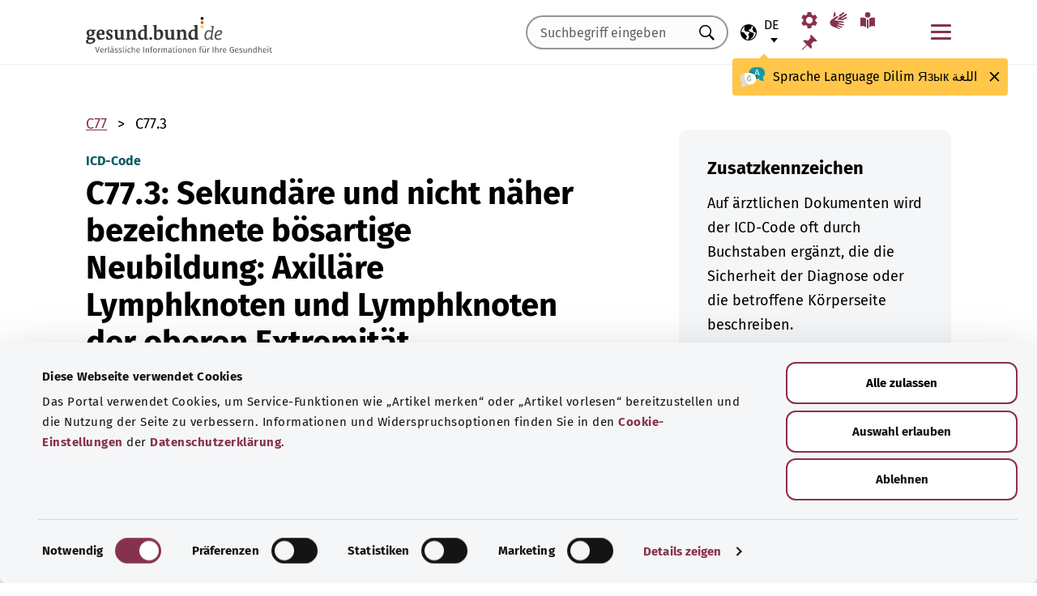

--- FILE ---
content_type: text/html; charset=utf-8
request_url: https://gesund.bund.de/icd-code-suche/c77-3
body_size: 14197
content:
<!DOCTYPE html>
<html lang="de">
<head> <meta charset="utf-8">
<!--	implemented by https://www.queo.de/	This website is powered by TYPO3 - inspiring people to share!	TYPO3 is a free open source Content Management Framework initially created by Kasper Skaarhoj and licensed under GNU/GPL.	TYPO3 is copyright 1998-2026 of Kasper Skaarhoj. Extensions are copyright of their respective owners.	Information and contribution at https://typo3.org/
-->
<link rel="icon" href="/_assets/1de4d85ce6099b066b6c08e5ccf4c407/Icons/favicon.ico" type="image/vnd.microsoft.icon">
<title>ICD-10-Code: C77.3 Sekundäre und nicht näher bezeichnete bösartige Neubildung: Axilläre Lymphknoten und Lymphknoten der oberen Extremität</title>
<meta name="generator" content="TYPO3 CMS">
<meta name="viewport" content="width=device-width, initial-scale=1">
<meta name="description" content="Hier finden Sie Erläuterungen zum ICD-Diagnoseschlüssel „C77.3 Sekundäre und nicht näher bezeichnete bösartige Neubildung: Axilläre Lymphknoten und Lymphknoten der oberen Extremität“ und dessen Unterkategorien.">
<meta property="og:image" content="/fileadmin/_processed_/2/d/csm_220504_illustration-titelfoto-ICD_6009cb7abb.jpg">
<meta property="og:url" content="https://gesund.bund.de/icd-code-suche/c77-3">
<meta property="og:title" content="ICD-10-Code: C77.3 Sekundäre und nicht näher bezeichnete bösartige Neubildung: Axilläre Lymphknoten und Lymphknoten der oberen Extremität">
<meta property="og:description" content="Hier finden Sie Erläuterungen zum ICD-Diagnoseschlüssel „C77.3 Sekundäre und nicht näher bezeichnete bösartige Neubildung: Axilläre Lymphknoten und Lymphknoten der oberen Extremität“ und dessen Unterkategorien.">
<meta property="og:type" content="article">
<meta name="twitter:card" content="summary">
<meta name="twitter:title" content="ICD-10-Code: C77.3 Sekundäre und nicht näher bezeichnete bösartige Neubildung: Axilläre Lymphknoten und Lymphknoten der oberen Extremität">
<meta name="twitter:description" content="Hier finden Sie Erläuterungen zum ICD-Diagnoseschlüssel „C77.3 Sekundäre und nicht näher bezeichnete bösartige Neubildung: Axilläre Lymphknoten und Lymphknoten der oberen Extremität“ und dessen Unterkategorien.">
<meta name="google-site-verification" content="DcDbgl2Gs6a6MXyVLukxOnK8e1hkYHrhoEyVTiLoQ1g">
<meta name="apple-mobile-web-app-capable" content="no">
<link rel="preload" as="font" type="font/woff2" crossorigin="anonymous" href="/_assets/1de4d85ce6099b066b6c08e5ccf4c407/Fonts/FiraSans-Bold.woff2?1769076392" >
<link rel="preload" as="font" type="font/woff2" crossorigin="anonymous" href="/_assets/1de4d85ce6099b066b6c08e5ccf4c407/Fonts/FiraSans-Medium.woff2?1769076392" >
<link rel="preload" as="font" type="font/woff2" crossorigin="anonymous" href="/_assets/1de4d85ce6099b066b6c08e5ccf4c407/Fonts/FiraSans-Regular.woff2?1769076392" >
<link rel="stylesheet" href="/_assets/1de4d85ce6099b066b6c08e5ccf4c407/Css/main.bundle.css?1769076392" media="all" integrity="sha384-l+Tav4Ql7ABkDNV6lCHodr8iOqSpalX2FfB8JEc732noXCRjhB76k3hVkke2NcYA" crossorigin="anonymous">
<script> function loadSettings() { const value = '; ' + document.cookie; const parts = value.split('; gb_darstellung='); const data = parts.pop().split(';').shift(); const settings = data.length ? JSON.parse(data) : null; if (settings && settings.font_size) { document.documentElement.classList.remove('font-size--default'); document.documentElement.classList.add('font-size--' + settings.font_size); } if (settings && settings.color_scheme) { document.documentElement.classList.remove('color-scheme--default'); document.documentElement.classList.add('color-scheme--' + settings.color_scheme); } } loadSettings();
</script>
<script type="application/ld+json">{
    "@context": "http://schema.org",
    "@type": "BreadcrumbList",
    "itemListElement": [
        {
            "@type": "ListItem",
            "position": 1,
            "name": "ICD-Code-Suche",
            "item": "https://gesund.bund.de/icd-code-suche"
        },
        {
            "@type": "ListItem",
            "position": 2,
            "name": "C77.3"
        }
    ]
}</script>
<script type="application/ld+json">{
    "@context": "http://schema.org/",
    "@type": "FAQPage",
    "mainEntity": [
        {
            "@type": "Question",
            "name": "Was bedeutet der ICD-Code C77.3 G?",
            "acceptedAnswer": {
                "@type": "Answer",
                "text": "Sie haben Lymphknoten-Metastasen im Bereich der Schultern, der Achseln oder der Arme."
            }
        },
        {
            "@type": "Question",
            "name": "Was bedeutet der ICD-Code C77.3 L?",
            "acceptedAnswer": {
                "@type": "Answer",
                "text": "Sie haben Lymphknoten-Metastasen im Bereich der linken Schulter, der linken Achsel oder des linken Arms."
            }
        },
        {
            "@type": "Question",
            "name": "Was bedeutet der ICD-Code C77.3 R?",
            "acceptedAnswer": {
                "@type": "Answer",
                "text": "Sie haben Lymphknoten-Metastasen im Bereich der rechten Schulter, der rechten Achsel oder des rechten Arms."
            }
        },
        {
            "@type": "Question",
            "name": "Was bedeutet der ICD-Code C77.3 B?",
            "acceptedAnswer": {
                "@type": "Answer",
                "text": "Sie haben Lymphknoten-Metastasen im Bereich der Schultern, der Achseln oder der Arme."
            }
        },
        {
            "@type": "Question",
            "name": "Was bedeutet der ICD-Code C77.3 Z?",
            "acceptedAnswer": {
                "@type": "Answer",
                "text": "Sie hatten in der Vergangenheit Lymphknoten-Metastasen im Bereich der Schultern, der Achseln oder der Arme."
            }
        },
        {
            "@type": "Question",
            "name": "Was bedeutet der ICD-Code C77.3 Z L?",
            "acceptedAnswer": {
                "@type": "Answer",
                "text": "Sie hatten in der Vergangenheit Lymphknoten-Metastasen im Bereich der linken Schulter, der linken Achsel oder des linken Arms."
            }
        },
        {
            "@type": "Question",
            "name": "Was bedeutet der ICD-Code C77.3 Z R?",
            "acceptedAnswer": {
                "@type": "Answer",
                "text": "Sie hatten in der Vergangenheit Lymphknoten-Metastasen im Bereich der rechten Schulter, der rechten Achsel oder des rechten Arms."
            }
        },
        {
            "@type": "Question",
            "name": "Was bedeutet der ICD-Code C77.3 Z B?",
            "acceptedAnswer": {
                "@type": "Answer",
                "text": "Sie hatten in der Vergangenheit Lymphknoten-Metastasen im Bereich der Schultern, der Achseln oder der Arme."
            }
        },
        {
            "@type": "Question",
            "name": "Was bedeutet der ICD-Code C77.3 V?",
            "acceptedAnswer": {
                "@type": "Answer",
                "text": "Sie haben vermutlich Lymphknoten-Metastasen im Bereich der Schultern, der Achseln oder der Arme."
            }
        },
        {
            "@type": "Question",
            "name": "Was bedeutet der ICD-Code C77.3 V L?",
            "acceptedAnswer": {
                "@type": "Answer",
                "text": "Sie haben vermutlich Lymphknoten-Metastasen im Bereich der linken Schulter, der linken Achsel oder des linken Arms."
            }
        },
        {
            "@type": "Question",
            "name": "Was bedeutet der ICD-Code C77.3 V R?",
            "acceptedAnswer": {
                "@type": "Answer",
                "text": "Sie haben vermutlich Lymphknoten-Metastasen im Bereich der rechten Schulter, der rechten Achsel oder des rechten Arms."
            }
        },
        {
            "@type": "Question",
            "name": "Was bedeutet der ICD-Code C77.3 V B?",
            "acceptedAnswer": {
                "@type": "Answer",
                "text": "Sie haben vermutlich Lymphknoten-Metastasen im Bereich der Schultern, der Achseln oder der Arme."
            }
        }
    ]
}</script>
<link rel="apple-touch-icon" href="/apple-touch-icon.png"><script id="Cookiebot" src="https://consent.cookiebot.com/uc.js" data-cbid="b2486f07-ff46-419b-a561-fadf016f92ac" type="text/javascript" async></script>
<link rel="canonical" href="https://gesund.bund.de/icd-code-suche/c77-3">
<link rel="alternate" hreflang="de" href="https://gesund.bund.de/icd-code-suche/c77-3">
<link rel="alternate" hreflang="en" href="https://gesund.bund.de/en/icd-code-search/c77-3">
<link rel="alternate" hreflang="tr" href="https://gesund.bund.de/tr/icd-kodu-arama/c77-3">
<link rel="alternate" hreflang="ru" href="https://gesund.bund.de/ru/icd-code-suche/c77-3">
<link rel="alternate" hreflang="ar" href="https://gesund.bund.de/ar/icd-code-suche/c77-3">
<link rel="alternate" hreflang="x-default" href="https://gesund.bund.de/icd-code-suche/c77-3">
</head>
<body data-tracking-site="1">
<div class="app theme-default" data-type="110"> <div class="cookie-consent"> <div class="container"> <p class="cookie-consent__text">Das Portal verwendet Cookies, um Service-Funktionen wie „Artikel merken“ bereitzustellen und die Nutzung der Seite zu verbessern. Informationen und Widerspruchsoptionen finden Sie in den&nbsp;<a href="/datenschutz#c299" class="link link--default">Cookie-Einstellungen</a>&nbsp;der&nbsp;<a href="/datenschutz" class="link link--default">Datenschutzerklärung</a>.</p> <div class="cookie-consent__btn-group"> <button class="btn btn--outline disable">Ablehnen</button> <button class="btn btn--outline enable">Alle Cookies erlauben</button> </div> </div> </div>	<header class="header">
<div class="header__submenu"> <div class="container">	<a href="#skipNavigation30" class="visually-hidden">Navigation überspringen</a> <div class="header__wrapper-submenu"> <a href="/" class="header__submenu-item brand"> <picture> <img id="gesund-bund-logo" class="icon icon--brand" src="/_assets/1de4d85ce6099b066b6c08e5ccf4c407/Icons/gesund-logo.svg?1769076392" alt="gesund.bund.de - Verlässliche Informationen für Ihre Gesundheit" title="zur Startseite" width="330" height="64" /> <img id="gesund-bund-logo-dark-mode" class="icon icon--brand dark-mode" src="/_assets/1de4d85ce6099b066b6c08e5ccf4c407/Icons/gesund-logo--dark-mode.svg?1769076392" alt="gesund.bund.de - Verlässliche Informationen für Ihre Gesundheit" title="zur Startseite" width="330" height="64" /> </picture> </a> <div id="language-navigation"> <div class="language-picker"> <button id="select-language-btn" class="language-picker__btn tooltip-trigger" aria-controls="select-language-list" aria-label="Sprachauswahl" aria-describedby="current-language" aria-expanded="false"> <svg width="20" height="20" version="1.1" id="Layer_1" xmlns="http://www.w3.org/2000/svg" xmlns:xlink="http://www.w3.org/1999/xlink" x="0px" y="0px" viewBox="0 0 512 512" enable-background="new 0 0 512 512" xml:space="preserve" aria-hidden="true"> <path d="M437,75C388.7,26.6,324.4,0,256,0S123.3,26.6,75,75C26.6,123.3,0,187.6,0,256s26.6,132.7,75,181 c48.4,48.4,112.6,75,181,75s132.7-26.6,181-75c48.4-48.4,75-112.6,75-181S485.4,123.3,437,75z M252.9,347.3l10.6,21.1 c5.5,11,6.7,23.6,3.3,35.4l-22.3,77.9c-26.5-1.3-52.1-7.2-76-17.2l26.6-53.2c9.1-18.1,5.5-39.9-8.8-54.3l-13.8-13.8 c-21.3-21.3-39-45.9-52.5-72.8c-9.3-18.6-29.3-28.8-49.8-25.3l-40.2,6.7C31.1,193,54.5,137.9,96.2,96.2 c10.6-10.6,22.2-20.1,34.4-28.3l-11.7,82c0,0.3-0.1,0.6-0.1,0.9c-2.4,18.5,2.8,36.9,14.8,52.1c13,16.4,32.4,27,53.3,29.1l65,6.6 l42.9,21.5l-33,33C247.4,307.4,243.8,329.2,252.9,347.3z M415.8,415.8c-32.2,32.2-72.5,53.5-116.3,62l81.2-71.1 c10.6-9.2,18.5-21.2,22.9-34.5l16.4-49.2c4-11.9,3.1-24.7-2.5-35.9c-5.6-11.2-15.3-19.6-27.2-23.6l-64.6-21.5l-55.5-27.7 l-3.2-39.5c1.6-3.2,4.2-5.8,7.5-7.4l39.5-19.8c11.8-5.9,20.6-16.5,24.2-29.2l18.4-65c19.8,9.9,38.1,22.7,54.6,38.2L396,102 c-17.6,11.7-25.2,33.9-18.5,54l19.2,57.6c4.7,14,15.8,25.1,29.7,29.7l55.5,18.5C480.5,320,457.1,374.5,415.8,415.8z" /> </svg> <span id="current-language" class="active_language"> <span class="visually-hidden">Ausgewählte Sprache</span> <abbr title="Deutsch">de</abbr> </span> </button> <ul id="select-language-list" class="language-picker__list"> <li id="language-de" class="language-picker__option active"> <a href="https://gesund.bund.de/icd-code-suche/c77-3" hreflang="de" title="deutsch"> <span>Deutsch</span> </a> </li> <li id="language-en" class="language-picker__option "> <a href="https://gesund.bund.de/en/icd-code-search/c77-3" hreflang="en" title="englisch"> <span>English</span> </a> </li> <li id="language-tr" class="language-picker__option "> <a href="https://gesund.bund.de/tr/icd-kodu-arama/c77-3" hreflang="tr" title="türkisch"> <span>Türkçe</span> </a> </li> <li id="language-ru" class="language-picker__option "> <a href="https://gesund.bund.de/ru/icd-code-suche/c77-3" hreflang="ru" title="russisch"> <span>Русский</span> </a> </li> <li id="language-ar" class="language-picker__option "> <a href="https://gesund.bund.de/ar/icd-code-suche/c77-3" hreflang="ar" title="arabisch"> <span>عربي</span> </a> </li> </ul> </div> <div id="tooltip_language" class="tooltip tooltip--lang" role="tooltip" hidden aria-hidden="true"> <svg height="30" width="30" viewBox="0 0 512 415" aria-hidden="true" xmlns="http://www.w3.org/2000/svg"> <g fill="none"> <path d="m347.939.356c89.491 0 164.061 30.492 164.061 123.688 0 39.308-13.272 67.453-35.329 86.867-4.005 3.525-5.715 8.976-4.326 14.127 3.903 14.48 9.536 29.7 17.262 43.91 5.927 10.9-2.075 24.048-14.477 23.702-30.009-.836-62.771-14.812-87.325-41.505-2.922-3.177-7.103-4.882-11.405-4.53-9.262.757-18.773 1.118-28.462 1.118-89.491 0-164.061-30.492-164.061-123.688 0-93.197 74.572-123.689 164.062-123.689z" fill="#1598a4" /> <path d="m296.422 122.871c-27.969-18.07-64.598-28.515-109.1-31.162-2.253 9.825-3.443 20.58-3.443 32.335 0 93.196 74.57 123.688 164.061 123.688 3.718 0 7.401-.071 11.062-.179.006-.645.024-1.283.024-1.931 0-53.841-21.648-96.288-62.604-122.751z" fill="#117a83" /> <path d="m401.315 166.7-43.695-115.784c-.025-.068-.053-.137-.08-.204-1.573-3.826-5.262-6.297-9.398-6.297h-.009c-4.141.004-7.829 2.482-9.396 6.314-.023.057-.046.113-.067.171l-44.098 115.78c-1.475 3.87.469 8.203 4.34 9.678 3.866 1.474 8.203-.468 9.678-4.34l9.142-24.004h60.498l9.051 23.983c1.133 3.003 3.987 4.854107 7.017 4.854107.88 0 1.775-.157107 2.647-.486107 3.876-1.462 5.832-5.789 4.37-9.665zm-77.87-33.686 24.675-64.786 24.449 64.786z" fill="#fff" /> <path d="m0 245.623c0 39.307 13.272 67.453 35.329 86.867 4.005 3.525 5.715 8.976 4.326 14.127-3.903 14.48-9.536 29.7-17.262 43.909-5.927 10.9 2.075 24.048 14.477 23.702 30.009-.836 62.771-14.812 87.325-41.505 2.922-3.177 7.103-4.882 11.405-4.53 9.262.757 18.773 1.118 28.462 1.118 89.491 0 164.061-30.492 164.061-123.688s-74.572-123.689-164.062-123.689c-89.491 0-164.061 30.493-164.061 123.689z" fill="#fff" /> <path d="m98.158 128.732c-57.403 13.375-98.158 47.997-98.158 116.891 0 39.307 13.272 67.453 35.329 86.867 4.005 3.525 5.715 8.976 4.326 14.127-3.903 14.48-9.536 29.7-17.262 43.909-5.927 10.9 2.075 24.048 14.477 23.702 30.009-.836 62.771-14.812 87.325-41.505 2.922-3.177 7.103-4.882 11.405-4.53 9.262.757 18.773 1.118 28.461 1.118 9.979 0 19.771-.382 29.296-1.185-109.038-33.437-126.653-188.039-95.199-239.394z" fill="#dbdbdb" /> <path d="m179.96 191.28c2.613333 0 5.04-.466667 7.28-1.4s4.293333-2.473333 6.16-4.62c1.586667-1.773333 2.893333-3.803333 3.92-6.09s1.68-4.55 1.96-6.79c.186667-2.053333.023333-3.383333-.49-3.99s-1.283333-.91-2.31-.91-1.843333.233333-2.45.7-1.096667 1.353333-1.47 2.66h.14c-.746667 2.52-2.146667 4.83-4.2 6.93s-4.853333 3.15-8.4 3.15c-3.266667 0-5.973333-1.003333-8.12-3.01s-3.453333-4.503333-3.92-7.49c-.186667-.933333-.513333-1.75-.98-2.45s-1.353333-.956667-2.66-.77c-.933333.186667-1.68.676667-2.24 1.47s-.746667 2.03-.56 3.71c.186667 2.426667.653333 4.713333 1.4 6.86s1.96 4.153333 3.64 6.02c1.773333 2.053333 3.826667 3.57 6.16 4.55s4.713333 1.47 7.14 1.47zm4.2 108.08c7.186667 0 13.276667-1.236667 18.27-3.71s9.053333-5.716667 12.18-9.73 5.39-8.61 6.79-13.79 2.1-10.523333 2.1-16.03c0-3.92-.583333-6.58-1.75-7.98s-3.243333-2.1-6.23-2.1h-25.34c-4.386667 0-6.58 1.773333-6.58 5.32 0 3.266667 2.193333 4.9 6.58 4.9h22.26c0 4.293333-.513333 8.423333-1.54 12.39s-2.66 7.49-4.9 10.57-5.133333 5.53-8.68 7.35-7.886667 2.73-13.02 2.73c-5.04 0-9.683333-1.096667-13.93-3.29s-7.91-5.133333-10.99-8.82-5.483333-8.003333-7.21-12.95-2.59-10.173333-2.59-15.68c0-5.32.863333-10.43 2.59-15.33s4.083333-9.24 7.07-13.02 6.51-6.813333 10.57-9.1 8.423333-3.43 13.09-3.43c2.24 0 4.363333.163333 6.37.49s3.99.91 5.95 1.75 3.943333 1.96 5.95 3.36 4.13 3.173333 6.37 5.32c1.026667 1.026667 2.053333 1.68 3.08 1.96s1.983333.28 2.87 0 1.656667-.7 2.31-1.26 1.166667-1.166667 1.54-1.82c1.12-1.773333.606667-3.943333-1.54-6.51s-5.32-5.063333-9.52-7.49c-3.733333-2.146667-7.466667-3.616667-11.2-4.41s-7.606667-1.19-11.62-1.19c-6.906667 0-13.136667 1.423333-18.69 4.27s-10.29 6.626667-14.21 11.34-6.93 10.173333-9.03 16.38-3.15 12.67-3.15 19.39c0 6.906667 1.073333 13.393333 3.22 19.46s5.226667 11.363333 9.24 15.89 8.82 8.12 14.42 10.78 11.9 3.99 18.9 3.99z" fill="#5e5e5e" /> </g> </svg> <span> <span lang="de">Sprache</span> <span lang="en">Language</span> <span lang="tr">Dilim</span> <span lang="ru">Язык</span> <span lang="ar">اللغة</span> </span> <button class="tooltip__close" title="Schließen"> <img class="icon icon--close" src="/_assets/1de4d85ce6099b066b6c08e5ccf4c407/Icons/close.svg?1769076392" alt=""> </button> <div class="tooltip__arrow" data-popper-arrow></div> </div> </div> <a class="header__submenu-item search" title="Zur Suche" href="/suche"> <svg width="20" height="20" viewBox="0 0 20 20" xmlns="http://www.w3.org/2000/svg" aria-hidden="true" focusable="false"> <path d="M13.19 11.846l-.187.328 5.062 5.11-1.594 1.593-5.062-5.109-.328.234c-1.25.782-2.547 1.172-3.89 1.172-1.97 0-3.65-.703-5.04-2.11C.761 11.66.065 9.972.065 8.003c0-1.968.695-3.648 2.086-5.039 1.39-1.39 3.07-2.086 5.04-2.086 1.968 0 3.648.696 5.038 2.086 1.39 1.391 2.086 3.07 2.086 5.04a7.066 7.066 0 01-1.125 3.843zm-2.015-7.828c-1.094-1.094-2.422-1.64-3.985-1.64-1.562 0-2.89.546-3.984 1.64-1.094 1.094-1.64 2.422-1.64 3.984 0 1.563.546 2.891 1.64 3.985 1.094 1.094 2.422 1.64 3.984 1.64 1.563 0 2.89-.546 3.985-1.64 1.125-1.125 1.687-2.453 1.687-3.985 0-1.53-.562-2.859-1.687-3.984z" fill-rule="evenodd"/> </svg> <span class="label">Suche</span> </a> <nav id="navigation-burger-trigger" aria-label="Hauptnavigation"> <button type="button" data-toggle="collapse" data-target="#navbar-collapse-grid" aria-expanded="false" aria-labelledby="navigation-burger-trigger-label" class="header__submenu-item btn--nav-toggle" aria-controls="navigation-main"> <span class="icon"> <span aria-hidden="true"></span> <span aria-hidden="true"></span> <span aria-hidden="true"></span> </span> <span id="navigation-burger-trigger-label" class="label">Menü</span> </button> </nav> <nav id="service-navigation-desktop" aria-label="Meta-Navigation"> <ul class="accessibility-list"> <li> <a href="/barrierefreiheit/darstellung" class="link link--default header__submenu-item accessibility-settings"> <svg width="20" height="20" viewBox="0 0 483 497" xmlns="http://www.w3.org/2000/svg" focusable="false" aria-hidden="true"> <title>Darstellung</title> <path d="M477.966 318.39l-52.307-43.782c1.334-9.13 1.982-17.715 1.982-26.108s-.648-16.978-1.983-26.108l52.308-43.783a10.34 10.34 0 002.326-13.114l-47.626-82.49a10.369 10.369 0 00-12.518-4.55l-63.975 23.377c-13.681-10.708-28.879-19.455-45.31-26.058l-11.77-67.211A10.359 10.359 0 00288.891 0h-95.25c-5.025 0-9.333 3.61-10.202 8.565l-11.77 67.211c-16.431 6.603-31.628 15.35-45.31 26.058L62.384 78.455c-4.702-1.75-10.01.192-12.518 4.55L2.24 165.496a10.34 10.34 0 002.325 13.114l52.307 43.783c-1.334 9.13-1.981 17.715-1.981 26.108s.647 16.978 1.982 26.108L4.565 318.391a10.34 10.34 0 00-2.325 13.114l47.625 82.49c2.528 4.358 7.846 6.279 12.518 4.55l63.976-23.378c13.68 10.708 28.878 19.455 45.31 26.058l11.769 67.211a10.359 10.359 0 0010.202 8.565h95.25c5.026 0 9.334-3.61 10.202-8.565l11.77-67.211c16.431-6.603 31.629-15.35 45.31-26.058l63.975 23.378c4.702 1.689 10-.192 12.518-4.55l47.626-82.49a10.34 10.34 0 00-2.325-13.114zm-236.7 33.652c-57.09 0-103.542-46.452-103.542-103.542s46.452-103.542 103.542-103.542S344.808 191.411 344.808 248.5s-46.452 103.542-103.542 103.542z" fill-rule="nonzero" /> </svg> <span class="header__submenu-item_name">Darstellung</span> </a> </li> <li> <a href="/barrierefreiheit/gebaerdensprache" class="link link--default header__submenu-item sign-language"> <svg width="22" height="23" xmlns="http://www.w3.org/2000/svg" focusable="false" aria-hidden="true"> <title>Gebärdensprache</title> <path d="M3.08 9.87l5.81-3.81A1.57 1.57 0 0110 5.73a1 1 0 01.71.65.65.65 0 01-.12.77 5.28 5.28 0 01-.86.75l-3 2.29a.48.48 0 00-.15.63c.11.21.4.35.85.42l9.43 1.33a.74.74 0 01.56.24.76.76 0 01.22.56.79.79 0 01-.78.78l-6.28-.51c-.27 0-.42.09-.43.27s.13.32.43.4l6.49 1.62a.71.71 0 01.58.91c-.09.47-.45.64-1.07.5l-6.18-1.18c-.36-.07-.57 0-.63.26s.07.43.38.56l5.12 1.88a.65.65 0 01.27.25.6.6 0 01.12.36.67.67 0 01-.21.5.7.7 0 01-.49.2h-.18L9.4 18.49c-.35-.11-.58-.06-.67.14s0 .39.31.56L12.56 21a.56.56 0 01.23.71c-.09.33-.42.39-1 .17q-8.15-3-9.56-4.1A5 5 0 011 16.05a4.89 4.89 0 01-.5-2.13 4.94 4.94 0 01.08-.87 8.41 8.41 0 01.21-.83 10.4 10.4 0 011-1.27 8.37 8.37 0 011.27-1.06zM5.37 2C5 4 4.7 5.76 4.55 7.35l2.89-1.89-.33-3.77C7 1.16 6.73.92 6.26 1s-.76.39-.87 1zm5.83 2.87l5.59-3.63a.83.83 0 011.21.25.9.9 0 01-.29 1.31l-4.44 3.69a.37.37 0 000 .58.42.42 0 00.62 0l5.85-3.89a.82.82 0 011.31.32 1 1 0 01-.41 1.5l-6 3.93a.35.35 0 00-.1.49c.11.2.33.21.66.05L20.33 7a.48.48 0 01.18-.08.58.58 0 01.19 0 .77.77 0 01.56.23.75.75 0 01.24.54.81.81 0 01-.15.48.86.86 0 01-.38.28c-1.69.92-3.28 1.76-4.75 2.54L10 10.26c-.7-.11-.83-.34-.39-.68s.88-.66 1.29-1 .8-.69 1.17-1a1.39 1.39 0 00.28-.43 1.32 1.32 0 00.1-.53 1.3 1.3 0 00-.09-.49 2.22 2.22 0 00-.23-.43 1.92 1.92 0 00-.93-.83z" /> </svg> <span class="header__submenu-item_name">Gebärdensprache</span> </a> </li> <li> <a href="/barrierefreiheit/leichte-sprache" class="link link--default header__submenu-item easy-language"> <svg width="20" height="20" viewBox="0 0 448 497" xmlns="http://www.w3.org/2000/svg" focusable="false" aria-hidden="true"> <title>Leichte Sprache</title> <g fill-rule="evenodd"> <path d="M249.81 218.987c-5.316 4.663-8.737 7.92-9.263 8.43-9.34 9.34-24.54 9.34-33.855.025-.118-.118-3.672-3.528-9.29-8.476V489.08c8.034 4.921 17.152 7.891 26.268 7.891 9.113 0 18.167-3.059 26.14-7.97V218.988zM114.99 432.646c19.06 5.774 41.273 22.082 56.209 34.354V198.076c-14.758-10.679-32.105-21.343-48.608-26.343-37.758-11.439-108.516-.857-111.485-.41L0 173.038v262.333l15.098-2.315c18.527-2.842 73.33-8.497 99.892-.41zM324.621 171.733c-16.396 4.966-33.79 15.687-48.607 26.415v268.854c15.935-13.022 38.078-28.862 56.208-34.356 26.588-8.087 81.366-2.444 99.893.41l15.098 2.315V173.038l-11.106-1.715c-2.982-.448-73.78-11.042-111.486.41z" fill-rule="nonzero" /> <circle cx="223.606" cy="83.405" r="83.032" /> </g> </svg> <span class="header__submenu-item_name">Leichte Sprache</span> </a> </li> <li> <a href="/merkzettel" class="link link--default header__submenu-item bookmarks" title="Merkzettel"> <svg width="20" height="19" viewBox="0 0 498 497" xmlns="http://www.w3.org/2000/svg" focusable="false" aria-hidden="true"> <title>Merkzettel</title> <path d="M0 497l31.066-12.135 152.417-150.96 107.274 108.244c1.618 1.618 3.398 2.832 5.34 3.64 1.941.81 3.883 1.214 5.824 1.214.648 0 1.295-.08 1.942-.242a7.979 7.979 0 011.942-.243c2.588-.647 4.854-1.942 6.795-3.883a18.867 18.867 0 004.369-6.796c6.796-22.652 9.304-45.79 7.524-69.413-1.78-23.623-7.686-46.275-17.718-67.956l85.917-85.917c6.148 1.942 12.54 3.398 19.173 4.369 6.634.97 13.51 1.456 20.63 1.456 8.414 0 17.151-.647 26.212-1.942 9.06-1.294 18.284-3.398 27.668-6.31 2.589-.97 4.773-2.427 6.553-4.369 1.78-1.941 2.993-4.206 3.64-6.795a15.776 15.776 0 000-7.767c-.647-2.588-1.941-4.854-3.883-6.795L314.057 4.8c-1.942-1.942-4.207-3.317-6.796-4.126-2.589-.809-5.34-.89-8.252-.243-2.589.648-4.854 1.942-6.796 3.884a18.866 18.866 0 00-4.368 6.795c-5.178 17.151-8.09 33.574-8.738 49.269-.647 15.695 1.133 30.661 5.34 44.9-.647.323-1.133.647-1.456.97l-.971.971-83.004 83.005a206.935 206.935 0 00-41.26-14.077 194.331 194.331 0 00-43.2-4.854c-9.061 0-18.041.647-26.94 1.941a172.687 172.687 0 00-25.97 5.825 18.866 18.866 0 00-6.795 4.369c-1.942 1.942-3.236 4.207-3.884 6.796-.647 2.588-.566 5.177.243 7.766.81 2.589 2.184 4.854 4.126 6.796L161.64 312.06 12.62 463.021 0 497z" fill-rule="nonzero" /> </svg> <span class="header__submenu-item_name" role="status" aria-atomic=true>Merkzettel (<span class="bookmark_link-count">0</span>)</span> </a> </li> </ul> </nav>
<div class="search-input"> <form action="/suche" class="search-form"> <input class="input--text search-form__input typeahead" type="text" name="q" value="" placeholder="Suchbegriff eingeben" aria-label="Suchbegriff eingeben" data-provide="typeahead" autocomplete="off" role="combobox" /> <button type="button" tabindex="-1" style="visibility: visible;" class="remove_input_value">+</button> <!-- set the hidden field "mode" (get parameter) for result page if only tag-item (auto-complete) selected name="mode" value="like-tag" --> <button type="submit" class="search-form__submit" title="Suchen"> <span class="visually-hidden"> Suchen </span> </button> </form>
</div> </div> </div> <div id="skipNavigation30" class="visually-hidden">&nbsp;</div>
</div>	<div id="navbar-collapse-grid" class="header__mainmenu"> <div class="container"> <nav id="navigation-main" aria-label="Hauptnavigation"> <a href="#skipNavigation40" class="visually-hidden">Navigation überspringen</a> <ul class="header__wrapper-mainmenu"> <li class="header__mainmenu-item "> <a href="#" class="header__mainmenu-link" title="Gesundheitsversorgung" role="button" aria-expanded="false"> Gesundheitsversorgung </a> <div class="dropdown-menu" tabindex="-1"> <div class="container dropdown-menu__wrapper"> <h2 class="dropdown-menu__title">Gesundheits&shy;versorgung</h2> <ul class="dropdown-menu__list "> <li class="dropdown-menu__item "> <h3 class="dropdown-menu__list-title">Gesundheitswesen </h3> </li> <li class="dropdown-menu__item "> <a class="link--default dropdown-menu__link" href="/themen/das-gesundheitssystem" title="Das Gesundheitssystem"> Das Gesundheitssystem </a> </li> <li class="dropdown-menu__item "> <a class="link--default dropdown-menu__link" href="https://gesund.bund.de/themen/gesundheitskompetenz" title="Gesundheitskompetenz"> Gesundheitskompetenz </a> </li> <li class="dropdown-menu__item "> <a class="link--default dropdown-menu__link" href="/gesundheitsversorgung/beratung-und-hilfe" title="Beratung und Hilfe"> Beratung und Hilfe </a> </li> <li class="dropdown-menu__item "> <a class="link--default dropdown-menu__link" href="https://gesund.bund.de/themen/rechte-fuer-patienten" title="Patientenrechte"> Patientenrechte </a> </li> <li class="dropdown-menu__item "> <a class="link--default dropdown-menu__link" href="/themen/selbsthilfe" title="Selbsthilfe"> Selbsthilfe </a> </li> </ul> <ul class="dropdown-menu__list "> <li class="dropdown-menu__item "> <h3 class="dropdown-menu__list-title">Leistungen </h3> </li> <li class="dropdown-menu__item "> <a class="link--default dropdown-menu__link" href="/themen/krankenversicherung" title="Krankenversicherung"> Krankenversicherung </a> </li> <li class="dropdown-menu__item "> <a class="link--default dropdown-menu__link" href="https://gesund.bund.de/themen/leistungen-fuer-versicherte" title="Leistungen für Versicherte"> Leistungen für Versicherte </a> </li> <li class="dropdown-menu__item "> <a class="link--default dropdown-menu__link" href="https://gesund.bund.de/themen/sozialleistungen" title="Sozialleistungen"> Sozialleistungen </a> </li> <li class="dropdown-menu__item "> <a class="link--default dropdown-menu__link" href="https://gesund.bund.de/themen/arzneimittel" title="Arzneimittel"> Arzneimittel </a> </li> <li class="dropdown-menu__item "> <a class="link--default dropdown-menu__link" href="/themen/vorsorge-und-frueherkennung" title="Vorsorge und Früherkennung"> Vorsorge und Früherkennung </a> </li> <li class="dropdown-menu__item "> <a class="link--default dropdown-menu__link" href="/special/genetische-untersuchungen" title="Genetische Untersuchungen"> Genetische Untersuchungen </a> </li> <li class="dropdown-menu__item "> <a class="link--default dropdown-menu__link" href="/ausserklinische-intensivpflege" title="Außerklinische Intensivpflege"> Außerklinische Intensivpflege </a> </li> </ul> <button class="btn btn--close dropdown-menu__close"> Schließen <img class="icon icon--close" src="/_assets/1de4d85ce6099b066b6c08e5ccf4c407/Icons/close.svg?1769076392" alt=""> </button> </div> </div> </li> <li class="header__mainmenu-item "> <a href="#" class="header__mainmenu-link" title="Pflege" role="button" aria-expanded="false"> Pflege </a> <div class="dropdown-menu" tabindex="-1"> <div class="container dropdown-menu__wrapper"> <h2 class="dropdown-menu__title">Pflege</h2> <ul class="dropdown-menu__list "> <li class="dropdown-menu__item "> <h3 class="dropdown-menu__list-title">Themen </h3> </li> <li class="dropdown-menu__item "> <a class="link--default dropdown-menu__link" href="/themen/pflegeversorgung" title="Pflegeversorgung"> Pflegeversorgung </a> </li> <li class="dropdown-menu__item "> <a class="link--default dropdown-menu__link" href="/themen/pflegeleistungen" title="Pflegeleistungen"> Pflegeleistungen </a> </li> <li class="dropdown-menu__item "> <a class="link--default dropdown-menu__link" href="/themen/pflegende-angehoerige" title="Pflegende Angehörige"> Pflegende Angehörige </a> </li> <li class="dropdown-menu__item "> <a class="link--default dropdown-menu__link" href="/themen/pflegealltag-und-wohnen" title="Pflegealltag und Wohnen"> Pflegealltag und Wohnen </a> </li> </ul> <button class="btn btn--close dropdown-menu__close"> Schließen <img class="icon icon--close" src="/_assets/1de4d85ce6099b066b6c08e5ccf4c407/Icons/close.svg?1769076392" alt=""> </button> </div> </div> </li> <li class="header__mainmenu-item "> <a href="#" class="header__mainmenu-link" title="Gesundheit Digital" role="button" aria-expanded="false"> Gesundheit Digital </a> <div class="dropdown-menu" tabindex="-1"> <div class="container dropdown-menu__wrapper"> <h2 class="dropdown-menu__title">Gesundheit Digital</h2> <ul class="dropdown-menu__list "> <li class="dropdown-menu__item "> <h3 class="dropdown-menu__list-title">Digitalisierung im Gesundheitswesen </h3> </li> <li class="dropdown-menu__item "> <a class="link--default dropdown-menu__link" href="/themen/gesundheitsdaten" title="Gesundheitsdaten"> Gesundheitsdaten </a> </li> <li class="dropdown-menu__item "> <a class="link--default dropdown-menu__link" href="/themen/gesundheit-und-digitalisierung" title="Gesundheit und Digitalisierung"> Gesundheit und Digitalisierung </a> </li> <li class="dropdown-menu__item "> <a class="link--default dropdown-menu__link" href="/themen/telemedizin" title="Telemedizin"> Telemedizin </a> </li> </ul> <ul class="dropdown-menu__list "> <li class="dropdown-menu__item "> <h3 class="dropdown-menu__list-title">Digitale Anwendungen </h3> </li> <li class="dropdown-menu__item "> <a class="link--default dropdown-menu__link" href="/themen/elektronische-patientenakte-epa" title="Elektronische Patientenakte (ePA)"> Elektronische Patientenakte (ePA) </a> </li> <li class="dropdown-menu__item "> <a class="link--default dropdown-menu__link" href="/themen/elektronische-gesundheitskarte-egk" title="Elektronische Gesundheitskarte"> Elektronische Gesundheitskarte </a> </li> <li class="dropdown-menu__item "> <a class="link--default dropdown-menu__link" href="/themen/gesundheits-apps-diga-und-dipa" title="Gesundheits-Apps (DiGA und DiPA)"> Gesundheits-Apps (DiGA und DiPA) </a> </li> <li class="dropdown-menu__item "> <a class="link--default dropdown-menu__link" href="/gesundheit-digital/alles-zum-e-rezept" title="E-Rezept"> E-Rezept </a> </li> <li class="dropdown-menu__item "> <a class="link--default dropdown-menu__link" href="/die-elektronische-arbeitsunfaehigkeitsbescheinigung-eau" title="Elektronische Arbeitsunfähigkeitsbescheinigung"> Elektronische Arbeitsunfähigkeitsbescheinigung </a> </li> </ul> <button class="btn btn--close dropdown-menu__close"> Schließen <img class="icon icon--close" src="/_assets/1de4d85ce6099b066b6c08e5ccf4c407/Icons/close.svg?1769076392" alt=""> </button> </div> </div> </li> <li class="header__mainmenu-item "> <a href="#" class="header__mainmenu-link" title="Gesund leben" role="button" aria-expanded="false"> Gesund leben </a> <div class="dropdown-menu" tabindex="-1"> <div class="container dropdown-menu__wrapper"> <h2 class="dropdown-menu__title">Gesund leben</h2> <ul class="dropdown-menu__list "> <li class="dropdown-menu__item "> <h3 class="dropdown-menu__list-title">Gesund bleiben </h3> </li> <li class="dropdown-menu__item "> <a class="link--default dropdown-menu__link" href="/themen/vorsorge-und-frueherkennung" title="Vorsorge und Früherkennung"> Vorsorge und Früherkennung </a> </li> <li class="dropdown-menu__item "> <a class="link--default dropdown-menu__link" href="/themen/ernaehrung-und-bewegung" title="Ernährung und Bewegung"> Ernährung und Bewegung </a> </li> <li class="dropdown-menu__item "> <a class="link--default dropdown-menu__link" href="/themen/psyche-und-wohlbefinden" title="Psyche und Wohlbefinden"> Psyche und Wohlbefinden </a> </li> <li class="dropdown-menu__item "> <a class="link--default dropdown-menu__link" href="https://gesund.bund.de/themen/retten-und-helfen" title="Retten und helfen"> Retten und helfen </a> </li> <li class="dropdown-menu__item "> <a class="link--default dropdown-menu__link" href="/themen/sucht-bewaeltigen" title="Sucht bewältigen"> Sucht bewältigen </a> </li> <li class="dropdown-menu__item "> <a class="link--default dropdown-menu__link" href="/themen/umwelt-und-gesundheit" title="Umwelt und Gesundheit"> Umwelt und Gesundheit </a> </li> </ul> <ul class="dropdown-menu__list "> <li class="dropdown-menu__item "> <h3 class="dropdown-menu__list-title">Lebensphasen </h3> </li> <li class="dropdown-menu__item "> <a class="link--default dropdown-menu__link" href="/themen/gesund-aufwachsen" title="Gesund aufwachsen"> Gesund aufwachsen </a> </li> <li class="dropdown-menu__item "> <a class="link--default dropdown-menu__link" href="/themen/gesund-am-arbeitsplatz" title="Gesund am Arbeitsplatz"> Gesund am Arbeitsplatz </a> </li> <li class="dropdown-menu__item "> <a class="link--default dropdown-menu__link" href="/themen/schwangerschaft-und-geburt" title="Schwangerschaft und Geburt"> Schwangerschaft und Geburt </a> </li> <li class="dropdown-menu__item "> <a class="link--default dropdown-menu__link" href="/themen/gesund-im-alter" title="Gesund im Alter"> Gesund im Alter </a> </li> </ul> <button class="btn btn--close dropdown-menu__close"> Schließen <img class="icon icon--close" src="/_assets/1de4d85ce6099b066b6c08e5ccf4c407/Icons/close.svg?1769076392" alt=""> </button> </div> </div> </li> <li class="header__mainmenu-item "> <a href="#" class="header__mainmenu-link" title="Krankheiten" role="button" aria-expanded="false"> Krankheiten </a> <div class="dropdown-menu" tabindex="-1"> <div class="container dropdown-menu__wrapper"> <h2 class="dropdown-menu__title">Krankheiten</h2> <ul class="dropdown-menu__list "> <li class="dropdown-menu__item "> <h3 class="dropdown-menu__list-title">Themen </h3> </li> <li class="dropdown-menu__item "> <a class="link--default dropdown-menu__link" href="/themen/atemwege" title="Atemwege"> Atemwege </a> </li> <li class="dropdown-menu__item "> <a class="link--default dropdown-menu__link" href="/themen/augen" title="Augen"> Augen </a> </li> <li class="dropdown-menu__item "> <a class="link--default dropdown-menu__link" href="/themen/blut-und-lymphsystem" title="Blut- und Lymphsystem"> Blut- und Lymphsystem </a> </li> <li class="dropdown-menu__item "> <a class="link--default dropdown-menu__link" href="/themen/geschlechtsorgane" title="Geschlechtsorgane"> Geschlechtsorgane </a> </li> <li class="dropdown-menu__item "> <a class="link--default dropdown-menu__link" href="/themen/hals-nase-und-ohren" title="Hals, Nase und Ohren"> Hals, Nase und Ohren </a> </li> <li class="dropdown-menu__item "> <a class="link--default dropdown-menu__link" href="/themen/haut" title="Haut"> Haut </a> </li> <li class="dropdown-menu__item "> <a class="link--default dropdown-menu__link" href="/themen/herz-und-kreislauf" title="Herz und Kreislauf"> Herz und Kreislauf </a> </li> <li class="dropdown-menu__item "> <a class="link--default dropdown-menu__link" href="/themen/hormone" title="Hormone"> Hormone </a> </li> <li class="dropdown-menu__item "> <a class="link--default dropdown-menu__link" href="/themen/immunsystem" title="Immunsystem"> Immunsystem </a> </li> <li class="dropdown-menu__item "> <a class="link--default dropdown-menu__link" href="/themen/kopf-und-nerven" title="Kopf und Nerven"> Kopf und Nerven </a> </li> <li class="dropdown-menu__item "> <a class="link--default dropdown-menu__link" href="/themen/psyche" title="Psyche"> Psyche </a> </li> <li class="dropdown-menu__item "> <a class="link--default dropdown-menu__link" href="/themen/muskeln-knochen-und-gelenke" title="Muskeln, Knochen und Gelenke"> Muskeln, Knochen und Gelenke </a> </li> <li class="dropdown-menu__item "> <a class="link--default dropdown-menu__link" href="/themen/nieren-und-harnwege" title="Nieren und Harnwege"> Nieren und Harnwege </a> </li> <li class="dropdown-menu__item "> <a class="link--default dropdown-menu__link" href="/themen/verdauung-und-stoffwechsel" title="Verdauung und Stoffwechsel"> Verdauung und Stoffwechsel </a> </li> <li class="dropdown-menu__item "> <a class="link--default dropdown-menu__link" href="/themen/zaehne-und-zahnfleisch" title="Zähne und Zahnfleisch"> Zähne und Zahnfleisch </a> </li> </ul> <ul class="dropdown-menu__list "> <li class="dropdown-menu__item "> <h3 class="dropdown-menu__list-title">Besondere Themen </h3> </li> <li class="dropdown-menu__item "> <a class="link--default dropdown-menu__link" href="/special/allergien" title="Allergien"> Allergien </a> </li> <li class="dropdown-menu__item "> <a class="link--default dropdown-menu__link" href="https://gesund.bund.de/themen/coronavirus" title="Coronavirus"> Coronavirus </a> </li> <li class="dropdown-menu__item "> <a class="link--default dropdown-menu__link" href="/themen/infektionen-und-infektionskrankheiten" title="Infektionen und Infektionskrankheiten"> Infektionen und Infektionskrankheiten </a> </li> <li class="dropdown-menu__item "> <a class="link--default dropdown-menu__link" href="/impfchecks" title="Impfchecks"> Impfchecks </a> </li> <li class="dropdown-menu__item "> <a class="link--default dropdown-menu__link" href="/themen/krebs" title="Krebs"> Krebs </a> </li> <li class="dropdown-menu__item "> <a class="link--default dropdown-menu__link" href="/krankheiten-a-bis-z" title="Krankheiten A-Z"> Krankheiten A-Z </a> </li> </ul> <button class="btn btn--close dropdown-menu__close"> Schließen <img class="icon icon--close" src="/_assets/1de4d85ce6099b066b6c08e5ccf4c407/Icons/close.svg?1769076392" alt=""> </button> </div> </div> </li> <li class="header__mainmenu-item active"> <a href="#" class="header__mainmenu-link" title="Service" role="button" aria-expanded="false"> Service </a> <div class="dropdown-menu" tabindex="-1"> <div class="container dropdown-menu__wrapper"> <h2 class="dropdown-menu__title">Service</h2> <ul class="dropdown-menu__list "> <li class="dropdown-menu__item "> <h3 class="dropdown-menu__list-title">Informationen </h3> </li> <li class="dropdown-menu__item "> <a class="link--default dropdown-menu__link" href="https://gesund.bund.de/notfallnummern" title="Notfallnummern"> Notfallnummern </a> </li> <li class="dropdown-menu__item "> <a class="link--default dropdown-menu__link" href="/icd-ops-code-suche" title="ICD-/OPS-Codes"> ICD-/OPS-Codes </a> </li> <li class="dropdown-menu__item "> <a class="link--default dropdown-menu__link" href="/krankheiten-a-bis-z" title="Krankheiten A-Z"> Krankheiten A-Z </a> </li> <li class="dropdown-menu__item "> <a class="link--default dropdown-menu__link" href="/informationen/glossar" title="Glossar"> Glossar </a> </li> <li class="dropdown-menu__item "> <a class="link--default dropdown-menu__link" href="https://infektionsradar.gesund.bund.de/" title="Infektionsradar"> Infektionsradar </a> </li> <li class="dropdown-menu__item "> <a class="link--default dropdown-menu__link" href="/service/mediathek" title="Mediathek"> Mediathek </a> </li> </ul> <ul class="dropdown-menu__list "> <li class="dropdown-menu__item active"> <h3 class="dropdown-menu__list-title">Suchdienste </h3> </li> <li class="dropdown-menu__item "> <a class="link--default dropdown-menu__link" href="/suchen/aerztinnen-und-aerzte" title="Arztsuche"> Arztsuche </a> </li> <li class="dropdown-menu__item "> <a class="link--default dropdown-menu__link" href="https://gesund.bund.de/bundes-klinik-atlas" title="Krankenhaussuche"> Krankenhaussuche </a> </li> <li class="dropdown-menu__item "> <a class="link--default dropdown-menu__link" href="https://www.aponet.de/apothekensuche" title="Apothekensuche"> Apothekensuche </a> </li> </ul> <button class="btn btn--close dropdown-menu__close"> Schließen <img class="icon icon--close" src="/_assets/1de4d85ce6099b066b6c08e5ccf4c407/Icons/close.svg?1769076392" alt=""> </button> </div> </div> </li> </ul> <div id="skipNavigation40" class="visually-hidden">&nbsp;</div> </nav> </div> <div class="divider"></div> <div class="container"> <nav id="service-navigation-mobile" aria-label="Meta-Navigation"> <a href="#skipNavigation50" class="visually-hidden">Navigation überspringen</a> <ul class="header__mainmenu-footer"> <li> <a href="/barrierefreiheit/darstellung" class="link link--default accessibility-settings"> <svg width="20" height="20" viewBox="0 0 483 497" xmlns="http://www.w3.org/2000/svg" focusable="false" aria-hidden="true"> <title>Darstellung</title> <path d="M477.966 318.39l-52.307-43.782c1.334-9.13 1.982-17.715 1.982-26.108s-.648-16.978-1.983-26.108l52.308-43.783a10.34 10.34 0 002.326-13.114l-47.626-82.49a10.369 10.369 0 00-12.518-4.55l-63.975 23.377c-13.681-10.708-28.879-19.455-45.31-26.058l-11.77-67.211A10.359 10.359 0 00288.891 0h-95.25c-5.025 0-9.333 3.61-10.202 8.565l-11.77 67.211c-16.431 6.603-31.628 15.35-45.31 26.058L62.384 78.455c-4.702-1.75-10.01.192-12.518 4.55L2.24 165.496a10.34 10.34 0 002.325 13.114l52.307 43.783c-1.334 9.13-1.981 17.715-1.981 26.108s.647 16.978 1.982 26.108L4.565 318.391a10.34 10.34 0 00-2.325 13.114l47.625 82.49c2.528 4.358 7.846 6.279 12.518 4.55l63.976-23.378c13.68 10.708 28.878 19.455 45.31 26.058l11.769 67.211a10.359 10.359 0 0010.202 8.565h95.25c5.026 0 9.334-3.61 10.202-8.565l11.77-67.211c16.431-6.603 31.629-15.35 45.31-26.058l63.975 23.378c4.702 1.689 10-.192 12.518-4.55l47.626-82.49a10.34 10.34 0 00-2.325-13.114zm-236.7 33.652c-57.09 0-103.542-46.452-103.542-103.542s46.452-103.542 103.542-103.542S344.808 191.411 344.808 248.5s-46.452 103.542-103.542 103.542z" fill-rule="nonzero" /> </svg> Darstellung </a> </li> <li> <a href="/barrierefreiheit/gebaerdensprache" class="link link--default sign-language"> <svg width="22" height="23" xmlns="http://www.w3.org/2000/svg" focusable="false" aria-hidden="true"> <title>Gebärdensprache</title> <path d="M3.08 9.87l5.81-3.81A1.57 1.57 0 0110 5.73a1 1 0 01.71.65.65.65 0 01-.12.77 5.28 5.28 0 01-.86.75l-3 2.29a.48.48 0 00-.15.63c.11.21.4.35.85.42l9.43 1.33a.74.74 0 01.56.24.76.76 0 01.22.56.79.79 0 01-.78.78l-6.28-.51c-.27 0-.42.09-.43.27s.13.32.43.4l6.49 1.62a.71.71 0 01.58.91c-.09.47-.45.64-1.07.5l-6.18-1.18c-.36-.07-.57 0-.63.26s.07.43.38.56l5.12 1.88a.65.65 0 01.27.25.6.6 0 01.12.36.67.67 0 01-.21.5.7.7 0 01-.49.2h-.18L9.4 18.49c-.35-.11-.58-.06-.67.14s0 .39.31.56L12.56 21a.56.56 0 01.23.71c-.09.33-.42.39-1 .17q-8.15-3-9.56-4.1A5 5 0 011 16.05a4.89 4.89 0 01-.5-2.13 4.94 4.94 0 01.08-.87 8.41 8.41 0 01.21-.83 10.4 10.4 0 011-1.27 8.37 8.37 0 011.27-1.06zM5.37 2C5 4 4.7 5.76 4.55 7.35l2.89-1.89-.33-3.77C7 1.16 6.73.92 6.26 1s-.76.39-.87 1zm5.83 2.87l5.59-3.63a.83.83 0 011.21.25.9.9 0 01-.29 1.31l-4.44 3.69a.37.37 0 000 .58.42.42 0 00.62 0l5.85-3.89a.82.82 0 011.31.32 1 1 0 01-.41 1.5l-6 3.93a.35.35 0 00-.1.49c.11.2.33.21.66.05L20.33 7a.48.48 0 01.18-.08.58.58 0 01.19 0 .77.77 0 01.56.23.75.75 0 01.24.54.81.81 0 01-.15.48.86.86 0 01-.38.28c-1.69.92-3.28 1.76-4.75 2.54L10 10.26c-.7-.11-.83-.34-.39-.68s.88-.66 1.29-1 .8-.69 1.17-1a1.39 1.39 0 00.28-.43 1.32 1.32 0 00.1-.53 1.3 1.3 0 00-.09-.49 2.22 2.22 0 00-.23-.43 1.92 1.92 0 00-.93-.83z" /> </svg> Gebärdensprache </a> </li> <li> <a href="/barrierefreiheit/leichte-sprache" class="link link--default easy-language"> <svg width="20" height="20" viewBox="0 0 448 497" xmlns="http://www.w3.org/2000/svg" focusable="false" aria-hidden="true"> <title>Leichte Sprache</title> <g fill-rule="evenodd"> <path d="M249.81 218.987c-5.316 4.663-8.737 7.92-9.263 8.43-9.34 9.34-24.54 9.34-33.855.025-.118-.118-3.672-3.528-9.29-8.476V489.08c8.034 4.921 17.152 7.891 26.268 7.891 9.113 0 18.167-3.059 26.14-7.97V218.988zM114.99 432.646c19.06 5.774 41.273 22.082 56.209 34.354V198.076c-14.758-10.679-32.105-21.343-48.608-26.343-37.758-11.439-108.516-.857-111.485-.41L0 173.038v262.333l15.098-2.315c18.527-2.842 73.33-8.497 99.892-.41zM324.621 171.733c-16.396 4.966-33.79 15.687-48.607 26.415v268.854c15.935-13.022 38.078-28.862 56.208-34.356 26.588-8.087 81.366-2.444 99.893.41l15.098 2.315V173.038l-11.106-1.715c-2.982-.448-73.78-11.042-111.486.41z" fill-rule="nonzero" /> <circle cx="223.606" cy="83.405" r="83.032" /> </g> </svg> Leichte Sprache </a> </li> <li> <a href="/merkzettel" class="link link--default bookmarks" title="Merkzettel"> <svg width="20" height="19" viewBox="0 0 498 497" xmlns="http://www.w3.org/2000/svg" focusable="false" aria-hidden="true"> <title>Merkzettel</title> <path d="M0 497l31.066-12.135 152.417-150.96 107.274 108.244c1.618 1.618 3.398 2.832 5.34 3.64 1.941.81 3.883 1.214 5.824 1.214.648 0 1.295-.08 1.942-.242a7.979 7.979 0 011.942-.243c2.588-.647 4.854-1.942 6.795-3.883a18.867 18.867 0 004.369-6.796c6.796-22.652 9.304-45.79 7.524-69.413-1.78-23.623-7.686-46.275-17.718-67.956l85.917-85.917c6.148 1.942 12.54 3.398 19.173 4.369 6.634.97 13.51 1.456 20.63 1.456 8.414 0 17.151-.647 26.212-1.942 9.06-1.294 18.284-3.398 27.668-6.31 2.589-.97 4.773-2.427 6.553-4.369 1.78-1.941 2.993-4.206 3.64-6.795a15.776 15.776 0 000-7.767c-.647-2.588-1.941-4.854-3.883-6.795L314.057 4.8c-1.942-1.942-4.207-3.317-6.796-4.126-2.589-.809-5.34-.89-8.252-.243-2.589.648-4.854 1.942-6.796 3.884a18.866 18.866 0 00-4.368 6.795c-5.178 17.151-8.09 33.574-8.738 49.269-.647 15.695 1.133 30.661 5.34 44.9-.647.323-1.133.647-1.456.97l-.971.971-83.004 83.005a206.935 206.935 0 00-41.26-14.077 194.331 194.331 0 00-43.2-4.854c-9.061 0-18.041.647-26.94 1.941a172.687 172.687 0 00-25.97 5.825 18.866 18.866 0 00-6.795 4.369c-1.942 1.942-3.236 4.207-3.884 6.796-.647 2.588-.566 5.177.243 7.766.81 2.589 2.184 4.854 4.126 6.796L161.64 312.06 12.62 463.021 0 497z" fill-rule="nonzero" /> </svg> <span role="status" aria-atomic=true>Merkzettel (<span class="bookmark_link-count">0</span>)</span> </a> </li> </ul> <a id="skipNavigation50" class="invisible">&nbsp;</a> </nav> </div>
</div>	</header>	<main> <div class="default-page icd-code-page "> <article> <div class="container"> <div class="row"> <div id="standard-textseite-headline-h1" class="col-12 col-lg-7">
<div class="breadcrumb"> <ul class="breadcrumb-navigation__list"> <li class="item-link"> <a class="link--default" href="/icd-code-suche/c77"> C77 </a> </li> <li>C77.3</li> </ul>
</div> <h1>	<small class="pointed-brand">	ICD-Code	</small>	C77.3: Sekundäre und nicht näher bezeichnete bösartige Neubildung: Axilläre Lymphknoten und Lymphknoten der oberen Extremität </h1>
<section class="textandmedia"> <div data-text-key="C77.3"> <h2>Sie haben Lymphknoten-Metastasen im Bereich der Schultern, der Achseln oder der Arme. </h2><p><span class="info" title="Infotext 193: Krebs">Das Gewebe im Körper besteht aus Zellen. Bei einer Krebs-Erkrankung vermehren sich die Zellen unkontrolliert. Dadurch entsteht eine bösartige Gewebe-Neubildung. Die Krebs-Zellen können das gesunde Gewebe zerstören und sich im gesamten Körper ausbreiten.</span> </p><p>Bei Ihnen haben sich Krebs-Zellen im Körper ausgebreitet. Die Krebs-Zellen haben sich in den Lymphknoten gesammelt. Das nennt man Lymphknoten-Metastasen. <span class="info" title="Infotext 87: Lymphknoten">Die Lymphknoten sind kleine, bohnenförmige Gebilde. Es gibt sie überall im Körper. Lymphknoten filtern die Gewebe-Flüssigkeit. Sie gehören zum Abwehrsystem.</span> </p><p><span class="info-allgemein" title="Infotext 3353: ICD-O"><em>Bitte beachten Sie</em>: Dieser ICD-Code kann auch aus dem sogenannten ICD-O-System stammen. In dem Fall finden sich üblicherweise zusätzlich zu dem Code noch weitere Buchstaben und Zahlen. Am Anfang steht dabei der Buchstabe M, darauf folgen 4 Ziffern und dann ein Schrägstrich. Hinter dem Schrägstrich steht eine weitere Ziffer. </p><p>Wenn es sich um einen ICD-O-Code handelt, dann wird damit nicht in allen Fällen eine bösartige Krebs-Erkrankung beschrieben. Genauere Auskunft darüber gibt Ihnen die letzte Ziffer hinter dem Schrägstrich: </p><p><ul><li>/0 - Es handelt sich um einen gutartigen Tumor. Dabei vermehren sich Zellen in einem Gewebe unkontrolliert. Sie zerstören aber nicht die Umgebung und breiten sich auch nicht im Körper aus. </li><li>/1 - Man kann nicht genau sagen, ob der Tumor gutartig oder bösartig ist. </li><li>/2 - Es handelt sich um eine frühe Form von Krebs, eine sogenannte Krebs-Vorstufe. Dabei sind die Zellen verändert und vermehren sich unkontrolliert. Sie überschreiten aber eine bestimmte Grenze im Gewebe noch nicht und können sich auch noch nicht in andere Organe ausbreiten. </li><li>/3 - Es handelt sich um eine bösartige Krebs-Erkrankung. Die Zellen in dem betroffenen Gewebe sind verändert und vermehren sich unkontrolliert. Sie können die Umgebung zerstören und sich im Körper ausbreiten. </li><li>/6 - Es handelt sich um eine Metastase. Dabei sind Krebs-Zellen von der ursprünglich betroffenen Stelle an eine andere Stelle im Körper gelangt und haben sich dort weiter vermehrt. </li><li>/9 - Es handelt sich entweder um eine bösartige Krebs-Erkrankung oder um eine Metastase. Die Zellen in dem betroffenen Gewebe sind verändert und vermehren sich unkontrolliert. Man kann aber nicht sagen, ob diese Zellen ursprünglich von der betroffenen Stelle stammen oder sich von einer anderen Stelle im Körper dorthin ausgebreitet haben. </li></ul></span></p> </div> <div class="icd-detail-note mobile"> <h2> Zusatzkennzeichen </h2> <p> Auf ärztlichen Dokumenten wird der ICD-Code oft durch Buchstaben ergänzt, die die Sicherheit der Diagnose oder die betroffene Körperseite beschreiben. </p> <ul> <li><strong>G:</strong> Gesicherte Diagnose</li> <li><strong>V:</strong> Verdacht</li> <li><strong>Z:</strong> Zustand nach</li> <li><strong>A:</strong> Ausschluss</li> <li><strong>L:</strong> Links</li> <li><strong>R:</strong> Rechts</li> <li><strong>B:</strong> Beidseitig</li> </ul> <br> <a class="link link--default" title="Weitere Informationen" href="/was-sind-icd-und-ops-codes"> Weitere Informationen </a> </div> <div class="message-box message-box--primary"> <h2> Hinweis </h2> <p> Diese Informationen dienen nicht der Selbstdiagnose und ersetzen keinesfalls die Beratung durch eine Ärztin oder einen Arzt. Wenn Sie einen entsprechenden ICD-Code auf einem persönlichen medizinischen Dokument finden, achten Sie auch auf <strong>Zusatzkennzeichen</strong> für die Diagnosesicherheit.</br>Ihre Ärztin oder Ihr Arzt hilft Ihnen bei gesundheitlichen Fragen weiter und erläutert Ihnen bei Bedarf die ICD-Diagnoseverschlüsselung im direkten Gespräch. </p> </div>
</section> <section class="textandmedia icd-source"> <h2> Quelle </h2> <p> Bereitgestellt von der „Was hab’ ich?“ gemeinnützigen GmbH im Auftrag des Bundesministeriums für Gesundheit (BMG). </p> </section> </div> <aside class="col-12 col-lg-4 offset-lg-1"> <div class="icd-detail-note desktop"> <h2> Zusatzkennzeichen </h2> <p> Auf ärztlichen Dokumenten wird der ICD-Code oft durch Buchstaben ergänzt, die die Sicherheit der Diagnose oder die betroffene Körperseite beschreiben. </p> <ul> <li><strong>G:</strong> Gesicherte Diagnose</li> <li><strong>V:</strong> Verdacht</li> <li><strong>Z:</strong> Zustand nach</li> <li><strong>A:</strong> Ausschluss</li> <li><strong>L:</strong> Links</li> <li><strong>R:</strong> Rechts</li> <li><strong>B:</strong> Beidseitig</li> </ul> <br> <a class="link link--default" title="Weitere Informationen" href="/was-sind-icd-und-ops-codes"> Weitere Informationen </a> </div> </aside> <!-- <section class="col-12 col-lg-7 textandmedia"> <h2> Hinweis </h2> <p> In der ambulanten Versorgung wird der ICD-Code auf medizinischen Dokumenten immer durch die Zusatzkennzeichen für die Diagnosesicherheit (A, G, V oder Z) ergänzt: A (Ausgeschlossene Diagnose), G (Gesicherte Diagnose), V (Verdachtsdiagnose) und Z (Zustand nach der betreffenden Diagnose). </p> </section> --> </div> </div> </article> </div>	</main>	<footer class="footer">	<div class="footer-top"> <div class="container"> <div class="footer-top__wrapper"> <a id="scrollToTop" class="footer-top__link bounce-top" href="#"> Zurück nach oben <img class="icon icon--arrow-up" role="img" aria-hidden="true" src="/_assets/1de4d85ce6099b066b6c08e5ccf4c407/Icons/arrow-up.svg?1769076392" alt="" width="17" height="17"> </a> <div class="footer-top__gesund-bund"> <div> <img class="footer-top__bmg-logo" src="/_assets/1de4d85ce6099b066b6c08e5ccf4c407/Icons/bmg-logo.svg?1769076392" alt="Logo - Bundesministerium für Gesundheit" width="180" height="90"> <img class="footer-top__bmg-logo dark-mode" src="/_assets/1de4d85ce6099b066b6c08e5ccf4c407/Icons/bmg-logo-darkmode.svg?1769076392" alt="Logo - Bundesministerium für Gesundheit" width="180" height="90"> </div> <div> <p> <span><strong>gesund.bund.de</strong></span> Ein Service des Bundesministeriums für Gesundheit. </p> </div> </div> </div> </div>
</div>	<div class="footer-main"> <div class="container"> <div class="footer-main__wrapper"> <nav class="footer-main__column" aria-label="Hilfreiche Links"> <h2 id="helpful_links_title" class="footer-main__column-title"> Hilfreiche Links </h2> <ul> <li class=""> <a class="footer-main__link" href="/themen" title="Themenübersicht"> Themenübersicht </a> </li> <li class=""> <a class="footer-main__link" href="/service/benutzerhinweise" title="Benutzerhinweise"> Benutzerhinweise </a> </li> <li class=""> <a class="footer-main__link" href="/service/seitenuebersicht" title="Seitenübersicht"> Seitenübersicht </a> </li> </ul> </nav> <nav class="footer-main__column" aria-label="Service"> <h2 id="service_title" class="footer-main__column-title"> Service </h2> <ul> <li class=""> <a class="footer-main__link" href="/gesundheitsversorgung/beratung-und-hilfe" title="Beratung und Hilfe"> Beratung und Hilfe </a> </li> <li class=""> <a class="footer-main__link" href="/informationen/glossar" title="Glossar"> Glossar </a> </li> <li class=""> <a class="footer-main__link" href="/barrierefreiheit" title="Barrierefreiheit"> Barrierefreiheit </a> </li> <li class=""> <a class="footer-main__link" href="/barrierefreiheit/feedback" title="Barriere melden"> Barriere melden </a> </li> </ul> </nav> <nav class="footer-main__column" aria-label="Über uns"> <h2 id="about_title" class="footer-main__column-title"> Über uns </h2> <ul> <li class=""> <a class="footer-main__link" href="/ueber-uns/ueber-gesund-bund-de" title="Über gesund.bund.de"> Über gesund.bund.de </a> </li> <li class=""> <a class="footer-main__link" href="/ueber-uns/qualitaetssicherung" title="Qualitätssicherung"> Qualitätssicherung </a> </li> <li class=""> <a class="footer-main__link" href="/ueber-uns/partner" title="Unsere Partner"> Unsere Partner </a> </li> <li class=""> <a class="footer-main__link" href="/kontakt" title="Kontakt"> Kontakt </a> </li> </ul> </nav> <nav class="footer-main__column" aria-label="Wichtige Notrufnummern"> <h2 id="emergency_numbers" class="footer-main__column-title"> Wichtige Notrufnummern </h2> <ul> <li> Rettungsdienst <a href="tel:112" class="footer-main__link tel-mobile"><strong>112</strong></a> <strong class="tel-desktop">112</strong> </li> <li> Ärztlicher Bereitschaftsdienst <a href="tel:116117" class="footer-main__link tel-mobile"><strong>116117</strong></a> <strong class="tel-desktop">116117</strong> </li> <li class=""> <a class="footer-main__link" href="/notfallnummern" title="weitere Notrufnummern"> weitere Notrufnummern </a> </li> </ul> </nav> <div class="footer-main__certs"> <h2 class="footer-main__column-title"> Zertifizierungen </h2> <ul> <li>	<a target="_blank" href="https://www.afgis.de/zertifizierung/logo/gesund-bund/">	<img border="0" width="64px" height="64px" src="https://logo.afgis.de/qualitaetslogo/aqdb/anbieter/afgisanbieter.2022-07-20.2457124653/afgisantrag.2022-07-29.1164984305/afgisqmodul.2025-01-29.2906790815/get_Logo" alt="afgis-Qualit&auml;tslogo mit Ablauf 2026/03: Mit einem Klick auf das Logo &ouml;ffnet sich ein neues Bildschirmfenster mit Informationen &uuml;ber Bundesministerium für Gesundheit (BMG) und sein/ihr Internet-Angebot: gesund.bund.de/" title="afgis-Qualit&auml;tslogo mit Ablauf/Monat: Mit einem Klick auf das Logo &ouml;ffnet sich ein neues Bildschirmfenster mit Informationen &uuml;ber Bundesministerium für Gesundheit (BMG) und sein/ihr Internet-Angebot: gesund.bund.de/" />	</a>	</li> <li> <a href="https://dngk.de/verlaessliches-gesundheitswissen/" title="Das Deutsche Netzwerk Gesundheitskompetenz " target="_blank" rel="noopener noreferrer"> <img class="logo-dngk" width="142" height="70" src="/_assets/1de4d85ce6099b066b6c08e5ccf4c407/Images/verlaessliches-gesundheitswissen-quer-format.svg?1769076392" alt="Logo DNGK 2025-2026"> </a> </li>	<li>	<a href="https://report.bitvtest.de/a42b0050-1047-476c-954c-40992a442efc.html" title="Zum BITV-Test Prüfbericht">	<img src="/_assets/1de4d85ce6099b066b6c08e5ccf4c407/Images/bik-bitv-konform.svg?1769076392" alt="BIK - BITV-konform (geprüfte Seiten), zum Prüfbericht" width="135" height="44" />	</a>	</li> </ul> </div> <p class="footer-main__copyright"> <span> © Copyright 2026 Bundesministerium für Gesundheit </span> <a class="footer-main__link" href="/datenschutz" title="Datenschutz"> Datenschutz </a> <a class="footer-main__link" href="/impressum" title="Impressum"> Impressum </a> </p> </div> </div>
</div>	</footer>
</div>
<script src="/_assets/1de4d85ce6099b066b6c08e5ccf4c407/JavaScript/main.bundle.js?1769076392" integrity="sha384-achErzzPH6RpjG2NXSWXnzH1enfsL9G5SRzJL60SSd9aV+9Yv8BULOkFPpB1TpYR" crossorigin="anonymous"></script>
<script src="/_assets/1de4d85ce6099b066b6c08e5ccf4c407/JavaScript/bootstrap3-typeahead.js?1769076392" integrity="sha384-6I6N40fK3aqaPmY2Om9Qzu2VC285gecjIthnHND1ui5UGB/3veDPZh4LQwYdzUGm" crossorigin="anonymous"></script>
<script src="/_assets/1de4d85ce6099b066b6c08e5ccf4c407/JavaScript/search_autosuggest.bundle.js?1769076392" integrity="sha384-pKUCZtLm4+2U0MkN2x9T6y6omJXI/dI3aR5HFKX+xUHqx1nFN6kIlYRtsABNFQIi" crossorigin="anonymous"></script>


</body>
</html>

--- FILE ---
content_type: application/javascript; charset=utf-8
request_url: https://gesund.bund.de/_assets/1de4d85ce6099b066b6c08e5ccf4c407/JavaScript/bootstrap3-typeahead.js?1769076392
body_size: 3417
content:
!function(t,e){"use strict";"undefined"!=typeof module&&module.exports?module.exports=e(require("jquery")):"function"==typeof define&&define.amd?define(["jquery"],(function(t){return e(t)})):e(t.jQuery)}(this,(function(t){"use strict";var e=function(s,i){this.$element=t(s),this.options=t.extend({},e.defaults,i),this.matcher=this.options.matcher||this.matcher,this.sorter=this.options.sorter||this.sorter,this.select=this.options.select||this.select,this.autoSelect="boolean"!=typeof this.options.autoSelect||this.options.autoSelect,this.highlighter=this.options.highlighter||this.highlighter,this.render=this.options.render||this.render,this.updater=this.options.updater||this.updater,this.displayText=this.options.displayText||this.displayText,this.itemLink=this.options.itemLink||this.itemLink,this.itemTitle=this.options.itemTitle||this.itemTitle,this.followLinkOnSelect=this.options.followLinkOnSelect||this.followLinkOnSelect,this.source=this.options.source,this.delay=this.options.delay,this.theme=this.options.theme&&this.options.themes&&this.options.themes[this.options.theme]||e.defaults.themes[e.defaults.theme],this.$menu=t(this.options.menu||this.theme.menu),this.$appendTo=this.options.appendTo?t(this.options.appendTo):null,this.fitToElement="boolean"==typeof this.options.fitToElement&&this.options.fitToElement,this.shown=!1,this.listen(),this.showHintOnFocus=("boolean"==typeof this.options.showHintOnFocus||"all"===this.options.showHintOnFocus)&&this.options.showHintOnFocus,this.afterSelect=this.options.afterSelect,this.afterEmptySelect=this.options.afterEmptySelect,this.addItem=!1,this.value=this.$element.val()||this.$element.text(),this.keyPressed=!1,this.focused=this.$element.is(":focus"),this.changeInputOnSelect=this.options.changeInputOnSelect||this.changeInputOnSelect,this.changeInputOnMove=this.options.changeInputOnMove||this.changeInputOnMove,this.openLinkInNewTab=this.options.openLinkInNewTab||this.openLinkInNewTab,this.selectOnBlur=this.options.selectOnBlur||this.selectOnBlur,this.showCategoryHeader=this.options.showCategoryHeader||this.showCategoryHeader};e.prototype={constructor:e,setDefault:function(t){if(this.$element.data("active",t),this.autoSelect||t){var e=this.updater(t);e||(e=""),this.$element.val(this.displayText(e)||e).text(this.displayText(e)||e).change(),this.afterSelect(e)}return this.hide()},select:function(){var t=this.$menu.find(".active").data("value");if(this.$element.data("active",t),this.autoSelect||t){var e=this.updater(t);e||(e=""),this.changeInputOnSelect&&this.$element.val(this.displayText(e)||e).text(this.displayText(e)||e).change(),this.followLinkOnSelect&&this.itemLink(t)?(this.openLinkInNewTab?window.open(this.itemLink(t),"_blank"):document.location=this.itemLink(t),this.afterSelect(e)):this.followLinkOnSelect&&!this.itemLink(t)?this.afterEmptySelect(e):this.afterSelect(e)}else this.afterEmptySelect();return this.hide()},updater:function(t){return t},setSource:function(t){this.source=t},show:function(){var e,s=t.extend({},this.$element.position(),{height:this.$element[0].offsetHeight}),i="function"==typeof this.options.scrollHeight?this.options.scrollHeight.call():this.options.scrollHeight;if(this.shown?e=this.$menu:this.$appendTo?(e=this.$menu.appendTo(this.$appendTo),this.hasSameParent=this.$appendTo.is(this.$element.parent())):(e=this.$menu.insertAfter(this.$element),this.hasSameParent=!0),!this.hasSameParent){e.css("position","fixed");var o=this.$element.offset();s.top=o.top,s.left=o.left}var n=t(e).parent().hasClass("dropup")?"auto":s.top+s.height+i,h=t(e).hasClass("dropdown-menu-right")?"auto":s.left;return e.css({top:n,left:h}).show().closest("form").find("button").addClass("input_is_focus"),!0===this.options.fitToElement&&e.css("width",this.$element.outerWidth()+"px"),this.shown=!0,this},hide:function(){return this.$menu.hide().closest("form").find("button").removeClass("input_is_focus"),this.shown=!1,this},lookup:function(e){if(this.query=null!=e?e:this.$element.val(),this.query.length<this.options.minLength&&!this.options.showHintOnFocus)return this.shown?this.hide():this;var s=t.proxy((function(){t.isFunction(this.source)&&3===this.source.length?this.source(this.query,t.proxy(this.process,this),t.proxy(this.process,this)):t.isFunction(this.source)?this.source(this.query,t.proxy(this.process,this)):this.source&&this.process(this.source)}),this);clearTimeout(this.lookupWorker),this.lookupWorker=setTimeout(s,this.delay)},process:function(e){var s=this;return e=t.grep(e,(function(t){return s.matcher(t)})),(e=this.sorter(e)).length||this.options.addItem?(e.length>0?this.$element.data("active",e[0]):this.$element.data("active",null),"all"!=this.options.items&&(e=e.slice(0,this.options.items)),this.options.addItem&&e.push(this.options.addItem),this.render(e).show()):this.shown?this.hide():this},matcher:function(t){return~this.displayText(t).toLowerCase().indexOf(this.query.toLowerCase())},sorter:function(t){for(var e,s=[],i=[],o=[];e=t.shift();){var n=this.displayText(e);n.toLowerCase().indexOf(this.query.toLowerCase())?~n.indexOf(this.query)?i.push(e):o.push(e):s.push(e)}return s.concat(i,o)},highlighter:function(t){var e=this.query;if(""===e)return t;var s,i=t.match(/(>)([^<]*)(<)/g),o=[],n=[];if(i&&i.length)for(s=0;s<i.length;++s)i[s].length>2&&o.push(i[s]);else(o=[]).push(t);e=e.replace(/[\(\)\/\.\*\+\?\[\]]/g,(function(t){return"\\"+t}));var h,a=new RegExp(e,"g");for(s=0;s<o.length;++s)(h=o[s].match(a))&&h.length>0&&n.push(o[s]);for(s=0;s<n.length;++s)t=t.replace(n[s],n[s].replace(a,"<strong>$&</strong>"));return t},render:function(e){var s=this,i=this,o=!1,n=[],h=s.options.separator;return t.each(e,(function(t,s){t>0&&s[h]!==e[t-1][h]&&n.push({__type:"divider"}),this.showCategoryHeader&&(!s[h]||0!==t&&s[h]===e[t-1][h]||n.push({__type:"category",name:s[h]})),n.push(s)})),e=t(n).map((function(e,n){if("category"==(n.__type||!1))return t(s.options.headerHtml||s.theme.headerHtml).text(n.name)[0];if("divider"==(n.__type||!1))return t(s.options.headerDivider||s.theme.headerDivider)[0];var h=i.displayText(n);return(e=t(s.options.item||s.theme.item).data("value",n)).find(s.options.itemContentSelector||s.theme.itemContentSelector).addBack(s.options.itemContentSelector||s.theme.itemContentSelector).html(s.highlighter(h,n)),s.options.followLinkOnSelect&&e.find("a").attr("href",i.itemLink(n)),e.find("a").attr("title",i.itemTitle(n)),h==i.$element.val()&&(e.addClass("active"),i.$element.data("active",n),o=!0),e[0]})),this.autoSelect&&!o&&(e.filter(":not(.dropdown-header)").first().addClass("active"),this.$element.data("active",e.first().data("value"))),this.$menu.html(e),this},displayText:function(t){return void 0!==t&&void 0!==t.name?t.name:t},itemLink:function(t){return null},itemTitle:function(t){return null},next:function(e){var s=this.$menu.find(".active").removeClass("active").next();for(s.length||(s=t(this.$menu.find(t(this.options.item||this.theme.item).prop("tagName"))[0]));s.hasClass("divider")||s.hasClass("dropdown-header");)s=s.next();s.addClass("active");var i=this.updater(s.data("value"));this.changeInputOnMove&&this.$element.val(this.displayText(i)||i)},prev:function(e){var s=this.$menu.find(".active").removeClass("active").prev();for(s.length||(s=this.$menu.find(t(this.options.item||this.theme.item).prop("tagName")).last());s.hasClass("divider")||s.hasClass("dropdown-header");)s=s.prev();s.addClass("active");var i=this.updater(s.data("value"));this.changeInputOnMove&&this.$element.val(this.displayText(i)||i)},listen:function(){this.$element.on("focus.bootstrap3Typeahead",t.proxy(this.focus,this)).on("blur.bootstrap3Typeahead",t.proxy(this.blur,this)).on("keypress.bootstrap3Typeahead",t.proxy(this.keypress,this)).on("propertychange.bootstrap3Typeahead input.bootstrap3Typeahead",t.proxy(this.input,this)).on("keyup.bootstrap3Typeahead",t.proxy(this.keyup,this)),this.eventSupported("keydown")&&this.$element.on("keydown.bootstrap3Typeahead",t.proxy(this.keydown,this));var e=t(this.options.item||this.theme.item).prop("tagName");"ontouchstart"in document.documentElement&&"onmousemove"in document.documentElement?this.$menu.on("touchstart",e,t.proxy(this.touchstart,this)).on("touchend",e,t.proxy(this.click,this)).on("click",t.proxy(this.click,this)).on("mouseenter",e,t.proxy(this.mouseenter,this)).on("mouseleave",e,t.proxy(this.mouseleave,this)).on("mousedown",t.proxy(this.mousedown,this)):"ontouchstart"in document.documentElement?this.$menu.on("touchstart",e,t.proxy(this.touchstart,this)).on("touchend",e,t.proxy(this.click,this)):this.$menu.on("click",t.proxy(this.click,this)).on("mouseenter",e,t.proxy(this.mouseenter,this)).on("mouseleave",e,t.proxy(this.mouseleave,this)).on("mousedown",t.proxy(this.mousedown,this))},destroy:function(){this.$element.data("typeahead",null),this.$element.data("active",null),this.$element.unbind("focus.bootstrap3Typeahead").unbind("blur.bootstrap3Typeahead").unbind("keypress.bootstrap3Typeahead").unbind("propertychange.bootstrap3Typeahead input.bootstrap3Typeahead").unbind("keyup.bootstrap3Typeahead"),this.eventSupported("keydown")&&this.$element.unbind("keydown.bootstrap3-typeahead"),this.$menu.remove(),this.destroyed=!0},eventSupported:function(t){var e=t in this.$element;return e||(this.$element.setAttribute(t,"return;"),e="function"==typeof this.$element[t]),e},move:function(t){if(this.shown)switch(t.keyCode){case 9:case 13:case 27:t.preventDefault();break;case 38:if(t.shiftKey)return;t.preventDefault(),this.prev();break;case 40:if(t.shiftKey)return;t.preventDefault(),this.next()}},keydown:function(e){17!==e.keyCode&&(this.keyPressed=!0,this.suppressKeyPressRepeat=~t.inArray(e.keyCode,[40,38,9,13,27]),this.shown||40!=e.keyCode?this.move(e):this.lookup())},keypress:function(t){this.suppressKeyPressRepeat||this.move(t)},input:function(t){var e=this.$element.val()||this.$element.text();this.value!==e&&(this.value=e,this.lookup())},keyup:function(t){if(!this.destroyed)switch(t.keyCode){case 40:case 38:case 16:case 17:case 18:break;case 9:if(!this.shown||this.showHintOnFocus&&!this.keyPressed)return;this.select();break;case 13:if(!this.shown)return;this.select();break;case 27:if(!this.shown)return;this.hide()}},focus:function(t){this.focused||(this.focused=!0,this.keyPressed=!1,this.options.showHintOnFocus&&!0!==this.skipShowHintOnFocus&&("all"===this.options.showHintOnFocus?this.lookup(""):this.lookup())),this.skipShowHintOnFocus&&(this.skipShowHintOnFocus=!1)},blur:function(t){this.mousedover||this.mouseddown||!this.shown?this.mouseddown&&(this.skipShowHintOnFocus=!0,this.$element.focus(),this.mouseddown=!1):(this.selectOnBlur&&this.select(),this.hide(),this.focused=!1,this.keyPressed=!1)},click:function(t){t.preventDefault(),this.skipShowHintOnFocus=!0,this.select(),this.$element.focus(),this.hide()},mouseenter:function(e){this.mousedover=!0,this.$menu.find(".active").removeClass("active"),t(e.currentTarget).addClass("active")},mouseleave:function(t){this.mousedover=!1,!this.focused&&this.shown&&this.hide()},mousedown:function(t){this.mouseddown=!0,this.$menu.one("mouseup",function(t){this.mouseddown=!1}.bind(this))},touchstart:function(e){e.preventDefault(),this.$menu.find(".active").removeClass("active"),t(e.currentTarget).addClass("active")},touchend:function(t){t.preventDefault(),this.select(),this.$element.focus()}};var s=t.fn.typeahead;t.fn.typeahead=function(s){var i=arguments;return"string"==typeof s&&"getActive"==s?this.data("active"):this.each((function(){var o=t(this),n=o.data("typeahead"),h="object"==typeof s&&s;n||o.data("typeahead",n=new e(this,h)),"string"==typeof s&&n[s]&&(i.length>1?n[s].apply(n,Array.prototype.slice.call(i,1)):n[s]())}))},e.defaults={source:[],items:8,minLength:1,scrollHeight:0,autoSelect:!0,afterSelect:t.noop,afterEmptySelect:t.noop,addItem:!1,followLinkOnSelect:!1,delay:0,separator:"category",changeInputOnSelect:!0,changeInputOnMove:!0,openLinkInNewTab:!1,selectOnBlur:!0,showCategoryHeader:!0,theme:"bootstrap3",themes:{bootstrap3:{menu:'<ul class="typeahead dropdown-menu" role="listbox"></ul>',item:'<li><a class="dropdown-item" href="#" role="option"></a></li>',itemContentSelector:"a",headerHtml:'<li class="dropdown-header"></li>',headerDivider:'<li class="divider" role="separator"></li>'},bootstrap4:{menu:'<div class="typeahead dropdown-menu" role="listbox"></div>',item:'<button class="dropdown-item" role="option"></button>',itemContentSelector:".dropdown-item",headerHtml:'<h6 class="dropdown-header"></h6>',headerDivider:'<div class="dropdown-divider"></div>'}}},t.fn.typeahead.Constructor=e,t.fn.typeahead.noConflict=function(){return t.fn.typeahead=s,this},t(document).on("focus.typeahead.data-api",'[data-provide="typeahead"]',(function(e){var s=t(this);s.data("typeahead")||s.typeahead(s.data())}))}));